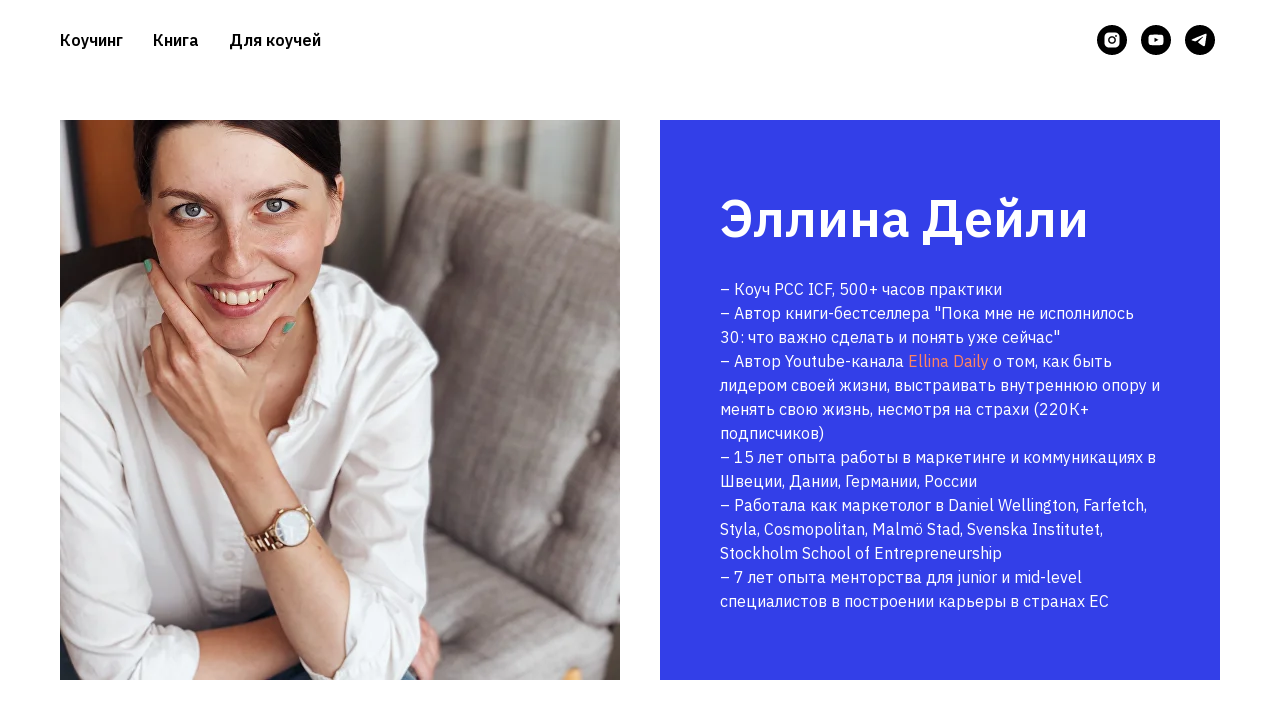

--- FILE ---
content_type: text/html; charset=UTF-8
request_url: https://www.ellinadaily.com/
body_size: 6573
content:
<!DOCTYPE html> <html> <head> <meta charset="utf-8" /> <meta http-equiv="Content-Type" content="text/html; charset=utf-8" /> <meta name="viewport" content="width=device-width, initial-scale=1.0" /> <!--metatextblock--> <title>Сайт Ellina Daily</title> <meta name="description" content="Исследователь рынка труда и вопросов построения карьеры" /> <meta property="og:url" content="https://www.ellinadaily.com" /> <meta property="og:title" content="Сайт Ellina Daily" /> <meta property="og:description" content="Исследователь рынка труда и вопросов построения карьеры" /> <meta property="og:type" content="website" /> <meta property="og:image" content="https://thb.tildacdn.net/tild3338-3661-4739-b737-333930356461/-/resize/504x/BABC68BC-99AE-41A3-B.JPG" /> <link rel="canonical" href="https://www.ellinadaily.com"> <!--/metatextblock--> <meta name="format-detection" content="telephone=no" /> <meta http-equiv="x-dns-prefetch-control" content="on"> <link rel="dns-prefetch" href="https://ws.tildacdn.com"> <link rel="dns-prefetch" href="https://static.tildacdn.net"> <link rel="shortcut icon" href="https://static.tildacdn.net/tild3536-6462-4437-a230-613036336231/favicon.ico" type="image/x-icon" /> <!-- Assets --> <script src="https://neo.tildacdn.com/js/tilda-fallback-1.0.min.js" async charset="utf-8"></script> <link rel="stylesheet" href="https://static.tildacdn.net/css/tilda-grid-3.0.min.css" type="text/css" media="all" onerror="this.loaderr='y';"/> <link rel="stylesheet" href="https://static.tildacdn.net/ws/project1617906/tilda-blocks-page10372064.min.css?t=1768470468" type="text/css" media="all" onerror="this.loaderr='y';" /> <link rel="preconnect" href="https://fonts.gstatic.com"> <link href="https://fonts.googleapis.com/css2?family=IBM+Plex+Sans:wght@300;400;500;600;700&subset=latin,cyrillic" rel="stylesheet"> <script nomodule src="https://static.tildacdn.net/js/tilda-polyfill-1.0.min.js" charset="utf-8"></script> <script type="text/javascript">function t_onReady(func) {if(document.readyState!='loading') {func();} else {document.addEventListener('DOMContentLoaded',func);}}
function t_onFuncLoad(funcName,okFunc,time) {if(typeof window[funcName]==='function') {okFunc();} else {setTimeout(function() {t_onFuncLoad(funcName,okFunc,time);},(time||100));}}function t_throttle(fn,threshhold,scope) {return function() {fn.apply(scope||this,arguments);};}</script> <script src="https://static.tildacdn.net/js/jquery-1.10.2.min.js" charset="utf-8" onerror="this.loaderr='y';"></script> <script src="https://static.tildacdn.net/js/tilda-scripts-3.0.min.js" charset="utf-8" defer onerror="this.loaderr='y';"></script> <script src="https://static.tildacdn.net/ws/project1617906/tilda-blocks-page10372064.min.js?t=1768470468" charset="utf-8" async onerror="this.loaderr='y';"></script> <script src="https://static.tildacdn.net/js/tilda-lazyload-1.0.min.js" charset="utf-8" async onerror="this.loaderr='y';"></script> <script src="https://static.tildacdn.net/js/tilda-menu-1.0.min.js" charset="utf-8" async onerror="this.loaderr='y';"></script> <script src="https://static.tildacdn.net/js/tilda-skiplink-1.0.min.js" charset="utf-8" async onerror="this.loaderr='y';"></script> <script src="https://static.tildacdn.net/js/tilda-events-1.0.min.js" charset="utf-8" async onerror="this.loaderr='y';"></script> <script type="text/javascript" src="https://static.tildacdn.net/js/tilda-lk-dashboard-1.0.min.js" charset="utf-8" async onerror="this.loaderr='y';"></script> <script type="text/javascript">window.dataLayer=window.dataLayer||[];</script> <!-- Google Tag Manager --> <script type="text/javascript">(function(w,d,s,l,i){w[l]=w[l]||[];w[l].push({'gtm.start':new Date().getTime(),event:'gtm.js'});var f=d.getElementsByTagName(s)[0],j=d.createElement(s),dl=l!='dataLayer'?'&l='+l:'';j.async=true;j.src='https://www.googletagmanager.com/gtm.js?id='+i+dl;f.parentNode.insertBefore(j,f);})(window,document,'script','dataLayer','UA-110465911-2');</script> <!-- End Google Tag Manager --> <script type="text/javascript">(function() {if((/bot|google|yandex|baidu|bing|msn|duckduckbot|teoma|slurp|crawler|spider|robot|crawling|facebook/i.test(navigator.userAgent))===false&&typeof(sessionStorage)!='undefined'&&sessionStorage.getItem('visited')!=='y'&&document.visibilityState){var style=document.createElement('style');style.type='text/css';style.innerHTML='@media screen and (min-width: 980px) {.t-records {opacity: 0;}.t-records_animated {-webkit-transition: opacity ease-in-out .2s;-moz-transition: opacity ease-in-out .2s;-o-transition: opacity ease-in-out .2s;transition: opacity ease-in-out .2s;}.t-records.t-records_visible {opacity: 1;}}';document.getElementsByTagName('head')[0].appendChild(style);function t_setvisRecs(){var alr=document.querySelectorAll('.t-records');Array.prototype.forEach.call(alr,function(el) {el.classList.add("t-records_animated");});setTimeout(function() {Array.prototype.forEach.call(alr,function(el) {el.classList.add("t-records_visible");});sessionStorage.setItem("visited","y");},400);}
document.addEventListener('DOMContentLoaded',t_setvisRecs);}})();</script></head> <body class="t-body" style="margin:0;"> <!--allrecords--> <div id="allrecords" class="t-records" data-hook="blocks-collection-content-node" data-tilda-project-id="1617906" data-tilda-page-id="10372064" data-tilda-formskey="0863410574652d2d68b57f8837207f3d" data-tilda-lazy="yes" data-tilda-root-zone="one" data-tilda-project-country="EE"> <!--header--> <header id="t-header" class="t-records" data-hook="blocks-collection-content-node" data-tilda-project-id="1617906" data-tilda-page-id="11983189" data-tilda-page-alias="header" data-tilda-formskey="0863410574652d2d68b57f8837207f3d" data-tilda-root-zone="one" data-tilda-project-country="EE"> </header> <!--/header--> <div id="rec177025273" class="r t-rec" style=" " data-animationappear="off" data-record-type="257"> <!-- T228 --> <div id="nav177025273marker"></div> <div id="nav177025273" class="t228 t228__positionabsolute " style="background-color: rgba(255,255,255,1); " data-bgcolor-hex="#ffffff" data-bgcolor-rgba="rgba(255,255,255,1)" data-navmarker="nav177025273marker" data-appearoffset="" data-bgopacity-two="" data-menushadow="" data-menushadow-css="0px 1px 3px rgba(0,0,0,0)" data-bgopacity="1" data-menu-items-align="left" data-menu="yes"> <div class="t228__maincontainer t228__c12collumns" style=""> <div class="t228__padding40px"></div> <div class="t228__leftside"> </div> <div class="t228__centerside t228__menualign_left"> <nav class="t228__centercontainer"> <ul role="list" class="t228__list t-menu__list"> <li class="t228__list_item"
style="padding:0 15px 0 0;"> <a class="t-menu__link-item"
href="/coaching" data-menu-submenu-hook="" data-menu-item-number="1">
Коучинг
</a> </li> <li class="t228__list_item"
style="padding:0 15px;"> <a class="t-menu__link-item"
href="https://shop.beacons.ai/ellinadaily/2980e4b5-b9c3-441e-98d0-c5d639df951b"
target="_blank" data-menu-submenu-hook="" data-menu-item-number="2">
Книга
</a> </li> <li class="t228__list_item"
style="padding:0 0 0 15px;"> <a class="t-menu__link-item"
href="/for-coaches" data-menu-submenu-hook="" data-menu-item-number="3">
Для коучей
</a> </li> </ul> </nav> </div> <div class="t228__rightside"> <div class="t228__rightcontainer"> <div class="t-sociallinks"> <ul role="list" class="t-sociallinks__wrapper" aria-label="Соц. сети"> <!-- new soclinks --><li class="t-sociallinks__item t-sociallinks__item_instagram"><a href="http://www.instagram.com/ellinadaily" target="_blank" rel="nofollow" aria-label="instagram" style="width: 30px; height: 30px;"><svg class="t-sociallinks__svg" role="presentation" width=30px height=30px viewBox="0 0 100 100" fill="none" xmlns="http://www.w3.org/2000/svg"> <path fill-rule="evenodd" clip-rule="evenodd" d="M50 100C77.6142 100 100 77.6142 100 50C100 22.3858 77.6142 0 50 0C22.3858 0 0 22.3858 0 50C0 77.6142 22.3858 100 50 100ZM25 39.3918C25 31.4558 31.4566 25 39.3918 25H60.6082C68.5442 25 75 31.4566 75 39.3918V60.8028C75 68.738 68.5442 75.1946 60.6082 75.1946H39.3918C31.4558 75.1946 25 68.738 25 60.8028V39.3918ZM36.9883 50.0054C36.9883 42.8847 42.8438 37.0922 50.0397 37.0922C57.2356 37.0922 63.0911 42.8847 63.0911 50.0054C63.0911 57.1252 57.2356 62.9177 50.0397 62.9177C42.843 62.9177 36.9883 57.1252 36.9883 50.0054ZM41.7422 50.0054C41.7422 54.5033 45.4641 58.1638 50.0397 58.1638C54.6153 58.1638 58.3372 54.5041 58.3372 50.0054C58.3372 45.5066 54.6145 41.8469 50.0397 41.8469C45.4641 41.8469 41.7422 45.5066 41.7422 50.0054ZM63.3248 39.6355C65.0208 39.6355 66.3956 38.2606 66.3956 36.5646C66.3956 34.8687 65.0208 33.4938 63.3248 33.4938C61.6288 33.4938 60.2539 34.8687 60.2539 36.5646C60.2539 38.2606 61.6288 39.6355 63.3248 39.6355Z" fill="#000000"/> </svg></a></li>&nbsp;<li class="t-sociallinks__item t-sociallinks__item_youtube"><a href="http://www.youtube.com/ellinadaily" target="_blank" rel="nofollow" aria-label="youtube" style="width: 30px; height: 30px;"><svg class="t-sociallinks__svg" role="presentation" width=30px height=30px viewBox="0 0 100 100" fill="none" xmlns="http://www.w3.org/2000/svg"> <path fill-rule="evenodd" clip-rule="evenodd" d="M50 100c27.614 0 50-22.386 50-50S77.614 0 50 0 0 22.386 0 50s22.386 50 50 50Zm17.9-67.374c3.838.346 6 2.695 6.474 6.438.332 2.612.626 6.352.626 10.375 0 7.064-.626 11.148-.626 11.148-.588 3.728-2.39 5.752-6.18 6.18-4.235.48-13.76.7-17.992.7-4.38 0-13.237-.184-17.66-.552-3.8-.317-6.394-2.44-6.916-6.218-.38-2.752-.626-6.022-.626-11.222 0-5.788.209-8.238.7-10.853.699-3.732 2.48-5.54 6.548-5.96C36.516 32.221 40.55 32 49.577 32c4.413 0 13.927.228 18.322.626Zm-23.216 9.761v14.374L58.37 49.5l-13.686-7.114Z" fill="#000000"/> </svg></a></li>&nbsp;<li class="t-sociallinks__item t-sociallinks__item_telegram"><a href="https://t.me/ellinadaily" target="_blank" rel="nofollow" aria-label="telegram" style="width: 30px; height: 30px;"><svg class="t-sociallinks__svg" role="presentation" width=30px height=30px viewBox="0 0 100 100" fill="none"
xmlns="http://www.w3.org/2000/svg"> <path fill-rule="evenodd" clip-rule="evenodd"
d="M50 100c27.614 0 50-22.386 50-50S77.614 0 50 0 0 22.386 0 50s22.386 50 50 50Zm21.977-68.056c.386-4.38-4.24-2.576-4.24-2.576-3.415 1.414-6.937 2.85-10.497 4.302-11.04 4.503-22.444 9.155-32.159 13.734-5.268 1.932-2.184 3.864-2.184 3.864l8.351 2.577c3.855 1.16 5.91-.129 5.91-.129l17.988-12.238c6.424-4.38 4.882-.773 3.34.773l-13.49 12.882c-2.056 1.804-1.028 3.35-.129 4.123 2.55 2.249 8.82 6.364 11.557 8.16.712.467 1.185.778 1.292.858.642.515 4.111 2.834 6.424 2.319 2.313-.516 2.57-3.479 2.57-3.479l3.083-20.226c.462-3.511.993-6.886 1.417-9.582.4-2.546.705-4.485.767-5.362Z"
fill="#000000" /> </svg></a></li><!-- /new soclinks --> </ul> </div> </div> </div> <div class="t228__padding40px"> </div> </div> </div> <style>@media screen and (max-width:980px){#rec177025273 .t228{position:static;}}</style> <script>window.addEventListener('resize',t_throttle(function() {t_onFuncLoad('t_menu__setBGcolor',function() {t_menu__setBGcolor('177025273','.t228');});}));t_onReady(function() {t_onFuncLoad('t_menu__highlightActiveLinks',function() {t_menu__highlightActiveLinks('.t228__list_item a');});t_onFuncLoad('t228__init',function() {t228__init('177025273');});t_onFuncLoad('t_menu__setBGcolor',function() {t_menu__setBGcolor('177025273','.t228');});t_onFuncLoad('t_menu__interactFromKeyboard',function() {t_menu__interactFromKeyboard('177025273');});});</script> <style>#rec177025273 .t-menu__link-item{}@supports (overflow:-webkit-marquee) and (justify-content:inherit){#rec177025273 .t-menu__link-item,#rec177025273 .t-menu__link-item.t-active{opacity:1 !important;}}</style> <style> #rec177025273 .t228__leftcontainer a{color:#000000;}#rec177025273 a.t-menu__link-item{color:#000000;font-weight:600;}#rec177025273 .t228__right_langs_lang a{color:#000000;font-weight:600;}#rec177025273 .t228__right_descr{font-size:18px;color:#000000;}</style> <style> #rec177025273 .t228__logo{color:#000000;}</style> <style>#rec177025273 .t228 {box-shadow:0px 1px 3px rgba(0,0,0,0);}</style> </div> <div id="rec177025274" class="r t-rec t-rec_pt_120 t-rec_pb_0" style="padding-top:120px;padding-bottom:0px; " data-record-type="545"> <!-- T545 --> <div style="width: 0; height: 0; overflow: hidden;"> <div class="t545__sizer t-col t-col_6" data-auto-correct-mobile-width="false" style="height:560px;"></div> </div> <div class="t545"> <div class="t-container" data-height="560"> <div class="t545__top t545__col t-col t-col_6 "> <div class="t545__blockimg t-bgimg" data-original="https://static.tildacdn.net/tild3338-3661-4739-b737-333930356461/BABC68BC-99AE-41A3-B.JPG"
bgimgfield="img"
style="background-image:url('https://thb.tildacdn.net/tild3338-3661-4739-b737-333930356461/-/resizeb/20x/BABC68BC-99AE-41A3-B.JPG'); height:560px;"
itemscope itemtype="http://schema.org/ImageObject"> <meta itemprop="image" content="https://static.tildacdn.net/tild3338-3661-4739-b737-333930356461/BABC68BC-99AE-41A3-B.JPG"> </div> </div> <div class="t-col t545__col t-col_6 "> <div class="t545__textwrapper t-align_left" style="background-color: #333fe8;"> <div class="t545__content t-valign_middle"> <div class="t545__box"> <div class="t545__title t-heading t-heading_xs " field="title">Эллина Дейли</div> <div class="t545__text t-text t-text_sm " field="text">– Коуч PCC ICF, 500+ часов практики<br />– Автор книги-бестселлера "Пока мне не исполнилось 30: что важно сделать и понять уже сейчас"<br />– Автор Youtube-канала <a href="http://www.youtube.com/ellinadaily" target="_blank" rel="noreferrer noopener">Ellina Daily</a> о том, как быть лидером своей жизни, выстраивать внутреннюю опору и менять свою жизнь, несмотря на страхи (220К+ подписчиков)<br />– 15 лет опыта работы в маркетинге и коммуникациях в Швеции, Дании, Германии, России<br />– Работала как маркетолог в Daniel Wellington, Farfetch, Styla, Cosmopolitan, Malmö Stad, Svenska Institutet, Stockholm School of Entrepreneurship<br />– 7 лет опыта менторства для junior и mid-level специалистов в построении карьеры в странах ЕС</div> </div> </div> </div> </div> </div> </div> <style> #rec177025274 .t545__title{color:#ffffff;}@media screen and (min-width:900px){#rec177025274 .t545__title{font-size:52px;}}#rec177025274 .t545__descr{color:#ffffff;}#rec177025274 .t545__text{color:#ffffff;}</style> <script>t_onReady(function() {t_onFuncLoad('t545_setHeight',function() {window.addEventListener('resize',t_throttle(function() {t545_setHeight('177025274');}));t545_setHeight('177025274');var rec=document.getElementById('rec177025274');if(!rec) return;var wrapper=rec.querySelector('.t545');if(wrapper) {wrapper.addEventListener('displayChanged',function() {t_onFuncLoad('t545_setHeight',function() {t545_setHeight('177025274');});});}});});</script> </div> <div id="rec178633394" class="r t-rec" style=" " data-record-type="215"> <a name="consult" style="font-size:0;"></a> </div> <div id="rec192000384" class="r t-rec" style=" " data-record-type="215"> <a name="lectures" style="font-size:0;"></a> </div> <div id="rec177025287" class="r t-rec" style=" " data-record-type="215"> <a name="contact" style="font-size:0;"></a> </div> <div id="rec177025288" class="r t-rec t-rec_pt_105 t-rec_pb_30" style="padding-top:105px;padding-bottom:30px; " data-animationappear="off" data-record-type="572"> <!-- t572 --> <div class="t572"> <div class="t572__container t-container"> <div class="t-col t-col_4 t-prefix_4 t-align_center"> <div class="t572__text t-text t-text_sm" field="text"><div style="font-size:22px;" data-customstyle="yes"><strong>ellina@ellinadaily.com</strong></div></div> <div class="t-sociallinks"> <ul role="list" class="t-sociallinks__wrapper" aria-label="Social media links"> <!-- new soclinks --><li class="t-sociallinks__item t-sociallinks__item_instagram"><a href="http://www.instagram.com/ellinadaily" target="_blank" rel="nofollow" aria-label="instagram" style="width: 48px; height: 48px;"><svg class="t-sociallinks__svg" role="presentation" width=48px height=48px viewBox="0 0 100 100" fill="none" xmlns="http://www.w3.org/2000/svg"> <path fill-rule="evenodd" clip-rule="evenodd" d="M50 100C77.6142 100 100 77.6142 100 50C100 22.3858 77.6142 0 50 0C22.3858 0 0 22.3858 0 50C0 77.6142 22.3858 100 50 100ZM25 39.3918C25 31.4558 31.4566 25 39.3918 25H60.6082C68.5442 25 75 31.4566 75 39.3918V60.8028C75 68.738 68.5442 75.1946 60.6082 75.1946H39.3918C31.4558 75.1946 25 68.738 25 60.8028V39.3918ZM36.9883 50.0054C36.9883 42.8847 42.8438 37.0922 50.0397 37.0922C57.2356 37.0922 63.0911 42.8847 63.0911 50.0054C63.0911 57.1252 57.2356 62.9177 50.0397 62.9177C42.843 62.9177 36.9883 57.1252 36.9883 50.0054ZM41.7422 50.0054C41.7422 54.5033 45.4641 58.1638 50.0397 58.1638C54.6153 58.1638 58.3372 54.5041 58.3372 50.0054C58.3372 45.5066 54.6145 41.8469 50.0397 41.8469C45.4641 41.8469 41.7422 45.5066 41.7422 50.0054ZM63.3248 39.6355C65.0208 39.6355 66.3956 38.2606 66.3956 36.5646C66.3956 34.8687 65.0208 33.4938 63.3248 33.4938C61.6288 33.4938 60.2539 34.8687 60.2539 36.5646C60.2539 38.2606 61.6288 39.6355 63.3248 39.6355Z" fill="#1f5bff"/> </svg></a></li>&nbsp;<li class="t-sociallinks__item t-sociallinks__item_youtube"><a href="http://www.youtube.com/ellinadaily" target="_blank" rel="nofollow" aria-label="youtube" style="width: 48px; height: 48px;"><svg class="t-sociallinks__svg" role="presentation" width=48px height=48px viewBox="0 0 100 100" fill="none" xmlns="http://www.w3.org/2000/svg"> <path fill-rule="evenodd" clip-rule="evenodd" d="M50 100c27.614 0 50-22.386 50-50S77.614 0 50 0 0 22.386 0 50s22.386 50 50 50Zm17.9-67.374c3.838.346 6 2.695 6.474 6.438.332 2.612.626 6.352.626 10.375 0 7.064-.626 11.148-.626 11.148-.588 3.728-2.39 5.752-6.18 6.18-4.235.48-13.76.7-17.992.7-4.38 0-13.237-.184-17.66-.552-3.8-.317-6.394-2.44-6.916-6.218-.38-2.752-.626-6.022-.626-11.222 0-5.788.209-8.238.7-10.853.699-3.732 2.48-5.54 6.548-5.96C36.516 32.221 40.55 32 49.577 32c4.413 0 13.927.228 18.322.626Zm-23.216 9.761v14.374L58.37 49.5l-13.686-7.114Z" fill="#1f5bff"/> </svg></a></li>&nbsp;<li class="t-sociallinks__item t-sociallinks__item_telegram"><a href="https://t.me/ellinadaily" target="_blank" rel="nofollow" aria-label="telegram" style="width: 48px; height: 48px;"><svg class="t-sociallinks__svg" role="presentation" width=48px height=48px viewBox="0 0 100 100" fill="none"
xmlns="http://www.w3.org/2000/svg"> <path fill-rule="evenodd" clip-rule="evenodd"
d="M50 100c27.614 0 50-22.386 50-50S77.614 0 50 0 0 22.386 0 50s22.386 50 50 50Zm21.977-68.056c.386-4.38-4.24-2.576-4.24-2.576-3.415 1.414-6.937 2.85-10.497 4.302-11.04 4.503-22.444 9.155-32.159 13.734-5.268 1.932-2.184 3.864-2.184 3.864l8.351 2.577c3.855 1.16 5.91-.129 5.91-.129l17.988-12.238c6.424-4.38 4.882-.773 3.34.773l-13.49 12.882c-2.056 1.804-1.028 3.35-.129 4.123 2.55 2.249 8.82 6.364 11.557 8.16.712.467 1.185.778 1.292.858.642.515 4.111 2.834 6.424 2.319 2.313-.516 2.57-3.479 2.57-3.479l3.083-20.226c.462-3.511.993-6.886 1.417-9.582.4-2.546.705-4.485.767-5.362Z"
fill="#1f5bff" /> </svg></a></li><!-- /new soclinks --> </ul> </div> </div> </div> </div> </div> <div id="rec179765898" class="r t-rec t-rec_pb_15" style="padding-bottom:15px;background-color:#111111; " data-animationappear="off" data-record-type="457" data-bg-color="#111111"> <!-- T457 --> <div class="t457"> <div class="t-container"> <div class="t-col t-col_12"> <ul class="t457__ul"> <li class="t457__li"> <a href="/terms">Пользовательское соглашение</a> </li> </ul> </div> </div> </div> <style> #rec179765898 .t457__copyright{color:#ffffff;font-family:'Roboto';}#rec179765898 .t457__li a{color:#e3e3e3;}</style> </div> <div id="rec178631892" class="r t-rec t-rec_pt_0" style="padding-top:0px; " data-record-type="270"> <div class="t270"></div> <script>t_onReady(function() {var hash=window.location.hash;t_onFuncLoad('t270_scroll',function() {t270_scroll(hash,-3);});setTimeout(function() {var curPath=window.location.pathname;var curFullPath=window.location.origin + curPath;var recs=document.querySelectorAll('.r');Array.prototype.forEach.call(recs,function(rec) {var selects='a[href^="#"]:not([href="#"]):not(.carousel-control):not(.t-carousel__control):not([href^="#price"]):not([href^="#submenu"]):not([href^="#popup"]):not([href*="#zeropopup"]):not([href*="#closepopup"]):not([href*="#closeallpopup"]):not([href^="#prodpopup"]):not([href^="#order"]):not([href^="#!"]):not([target="_blank"]),' +
'a[href^="' + curPath + '#"]:not([href*="#!/tfeeds/"]):not([href*="#!/tproduct/"]):not([href*="#!/tab/"]):not([href*="#popup"]):not([href*="#zeropopup"]):not([href*="#closepopup"]):not([href*="#closeallpopup"]):not([target="_blank"]),' +
'a[href^="' + curFullPath + '#"]:not([href*="#!/tfeeds/"]):not([href*="#!/tproduct/"]):not([href*="#!/tab/"]):not([href*="#popup"]):not([href*="#zeropopup"]):not([href*="#closepopup"]):not([href*="#closeallpopup"]):not([target="_blank"])';var elements=rec.querySelectorAll(selects);Array.prototype.forEach.call(elements,function(element) {element.addEventListener('click',function(event) {event.preventDefault();var hash=this.hash.trim();t_onFuncLoad('t270_scroll',function() {t270_scroll(hash,-3);});});});});if(document.querySelectorAll('.js-store').length>0||document.querySelectorAll('.js-feed').length>0) {t_onFuncLoad('t270_scroll',function() {t270_scroll(hash,-3,1);});}},500);setTimeout(function() {var hash=window.location.hash;if(hash&&document.querySelectorAll('a[name="' + hash.slice(1) + '"], div[id="' + hash.slice(1) + '"]').length>0) {if(window.isMobile) {t_onFuncLoad('t270_scroll',function() {t270_scroll(hash,0);});} else {t_onFuncLoad('t270_scroll',function() {t270_scroll(hash,0);});}}},1000);window.addEventListener('popstate',function() {var hash=window.location.hash;if(hash&&document.querySelectorAll('a[name="' + hash.slice(1) + '"], div[id="' + hash.slice(1) + '"]').length>0) {if(window.isMobile) {t_onFuncLoad('t270_scroll',function() {t270_scroll(hash,0);});} else {t_onFuncLoad('t270_scroll',function() {t270_scroll(hash,0);});}}});});</script> </div> </div> <!--/allrecords--> <!-- Tilda copyright. Don't remove this line --><div class="t-tildalabel " id="tildacopy" data-tilda-sign="1617906#10372064"><a href="https://tilda.cc/" class="t-tildalabel__link"><div class="t-tildalabel__wrapper"><div class="t-tildalabel__txtleft">Made on </div><div class="t-tildalabel__wrapimg"><img src="https://static.tildacdn.net/img/tildacopy.png" class="t-tildalabel__img" fetchpriority="low" alt=""></div><div class="t-tildalabel__txtright">Tilda</div></div></a></div> <!-- Stat --> <script type="text/javascript">if(!window.mainTracker) {window.mainTracker='tilda';}
setTimeout(function(){(function(d,w,k,o,g) {var n=d.getElementsByTagName(o)[0],s=d.createElement(o),f=function(){n.parentNode.insertBefore(s,n);};s.type="text/javascript";s.async=true;s.key=k;s.id="tildastatscript";s.src=g;if(w.opera=="[object Opera]") {d.addEventListener("DOMContentLoaded",f,false);} else {f();}})(document,window,'15ec4999289c86a7a5d9d4dbb616e491','script','https://static.tildacdn.net/js/tilda-stat-1.0.min.js');},2000);</script> <!-- Google Tag Manager (noscript) --> <noscript><iframe src="https://www.googletagmanager.com/ns.html?id=UA-110465911-2" height="0" width="0" style="display:none;visibility:hidden"></iframe></noscript> <!-- End Google Tag Manager (noscript) --> </body> </html>